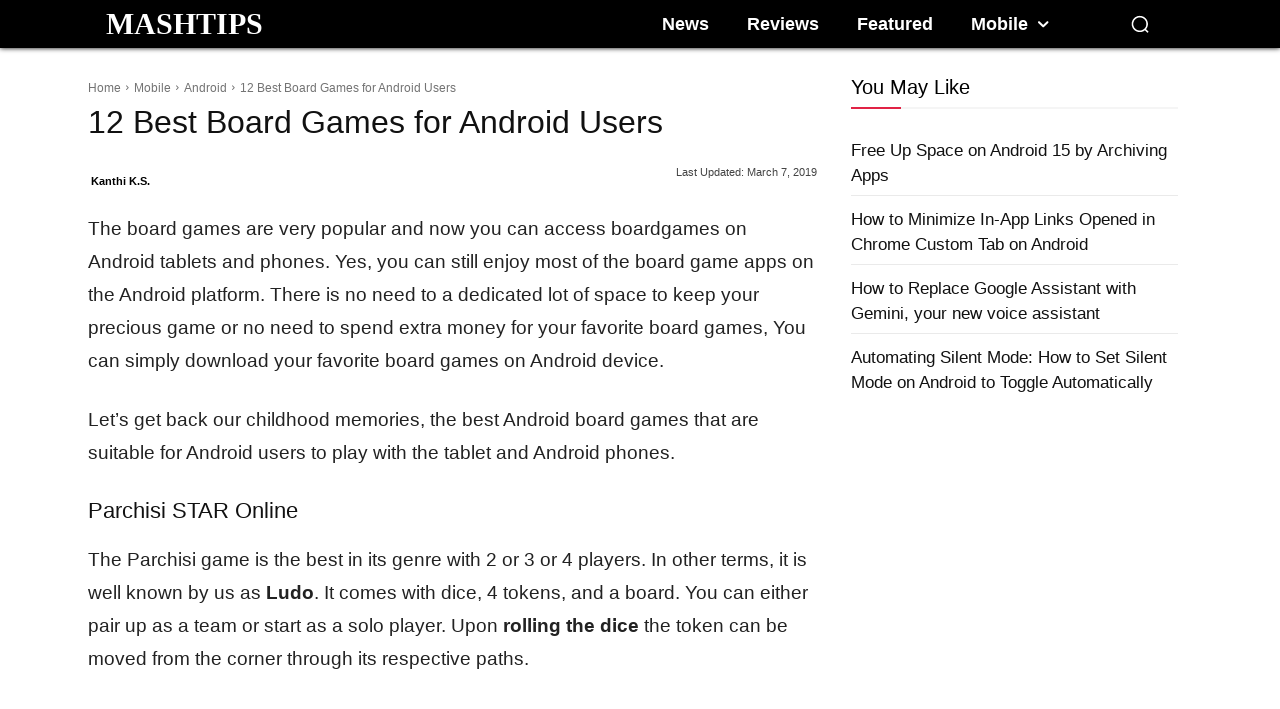

--- FILE ---
content_type: text/plain; charset=utf-8
request_url: https://ads.adthrive.com/http-api/cv2
body_size: 4840
content:
{"om":["00xbjwwl","02oyx761","07qjzu81","0a8iramy","0av741zl","0fhptxpv","0g8i9uvz","0iyi1awv","0p298ycs8g7","0pycs8g7","0sm4lr19","0u8cmwjg","0wk67bso","0y4hf6zu","1","1011_302_56233619","1011_302_56590877","1011_74_18364134","1028_8728253","1028_8739738","1028_8744530","10ua7afe","11142692","11509227","11519008","1185:1610326628","1185:1610326728","11896988","12010080","12010084","12010088","12171164","12181250","124843_10","124853_8","1453468","1610326728","1611092","17_24767568","1dynz4oo","1h7yhpl7","1qycnxb6","206_492075","20c5b012-26ba-422c-a8c1-120fb920b0ff","2132:42375961","2132:45327622","2132:45936112","2132:46036511","2132:46039513","2132:46039902","2179:578606630524081767","2249:650628539","2249:684696395","2249:691914577","2307:0pycs8g7","2307:0u8cmwjg","2307:3d4r29fd","2307:3v2n6fcp","2307:3zp8ouf1","2307:4etfwvf1","2307:63barbg1","2307:7cidgnzy","2307:7cmeqmw8","2307:7uqs49qv","2307:8orkh93v","2307:9jse9oga","2307:9krcxphu","2307:a2uqytjp","2307:a566o9hb","2307:a8beztgq","2307:bpecuyjx","2307:c1hsjx06","2307:c9os9ajg","2307:cgdc2q0j","2307:cuudl2xr","2307:d77h1nnl","2307:da4ry5vp","2307:ddr52z0n","2307:e2276gvx","2307:eo7d5ncl","2307:f3tdw9f3","2307:fqeh4hao","2307:ft8cr3xv","2307:g4iapksj","2307:g749lgab","2307:h60hzvcs","2307:hfqgqvcv","2307:hy959rg7","2307:j1lywpow","2307:joez40bp","2307:jrqswq65","2307:lc7sys8n","2307:ll77hviy","2307:mc163wv6","2307:mjelqk1w","2307:nmuzeaa7","2307:nx0p7cuj","2307:oo8yaihc","2307:pi9dvb89","2307:plth4l1a","2307:po4st59x","2307:qis61fvi","2307:r0u09phz","2307:r6vl3f1t","2307:rk5pkdan","2307:rn9p8zym","2307:rnvjtx7r","2307:s5r5mftp","2307:sz7mvm85","2307:tomxatk9","2307:u5zlepic","2307:uf5rmxyz","2307:v958nz4c","2307:x5dl9hzy","2307:x7xpgcfc","2307:xgzzblzl","2307:z2zvrgyz","2307:zg3scue8","23618421","23t9uf9c","2409_15064_70_85445183","2409_15064_70_86082998","2409_15064_70_86683890","2409_25495_176_CR52092921","2409_25495_176_CR52092923","2409_25495_176_CR52178316","2409_25495_176_CR52178317","2409_25495_176_CR52240044","2409_25495_176_CR52240046","2409_25495_176_CR52240048","2409_25495_176_CR52243929","2409_25495_176_CR52243931","2409_25495_176_CR52243935","2409_25495_176_CR52243937","2409_25495_176_CR52243943","25","25_oz31jrd0","25_pz8lwofu","25_utberk8n","25_yi6qlg3p","262808","2662_200562_8166427","2662_200562_8168483","2662_200562_8168520","2662_200562_8168586","2662_200562_8182931","2662_200562_8182933","2676:79096178","2676:80072839","2676:85393219","2676:85987375","2676:86082794","2676:86087917","2676:86088000","2676:86434088","2676:86434341","2676:86690080","2676:86739499","2676:86739704","2715_9888_262592","2760:176_CR52092923","2760:176_CR52175339","29414696","2974:8172741","2_206_554440","2lch8499","2p298u0gomp","2pu0gomp","2yd6shf8","308_125203_20","308_125204_13","31810016","32283642","32447008","32661359","33419345","33419362","33604871","33604963","33605023","33605181","33605623","33608958","34182009","34552903","3490:CR52223710","35e0p0kr","3658_136236_9jse9oga","3658_136236_x7xpgcfc","3658_138741_T26512525","3658_15038_mjelqk1w","3658_15066_zbtz7ea1","3658_15078_u5zlepic","3658_155735_0pycs8g7","3658_15761_mc163wv6","3658_16352_ehc482l0","3658_18743_8zkh523l","3658_191912_T26096118","3658_191912_oo8yaihc","3658_203382_nx0p7cuj","3658_203382_z2zvrgyz","3658_204350_fleb9ndb","3658_208845_uf5rmxyz","3658_210654_e2276gvx","3658_210654_eo7d5ncl","3658_210654_nlm2t4cv","3658_211122_5vb39qim","3658_215376_7cidgnzy","3658_22070_ct0wxkj7","3658_644013_rnvjtx7r","3658_87799_cgdc2q0j","3658_93957_d7jlfyzd","3658_93957_miij1rns","3745kao5","37qyxakf","381513943572","3822:24417995","39368822","39369099","3LMBEkP-wis","3lnilfzc","3o9hdib5","3swzj6q3","3v2n6fcp","409_223589","409_225978","409_225992","409_226322","409_226334","409_226342","409_226346","409_228358","41220658","42231835","44023623","45327624","45327625","458901553568","46039086","46039901","4771_67437_1610326628","485027845327","48700649","48877306","4941618","4etfwvf1","4fk9nxse","4qks9viz","4zai8e8t","50479792","52864446","53v6aquw","549423","5510:9efxb1yn","5510:quk7w53j","5510:u4atmpu4","5510:y4hjcn9o","55344633","554442","55763523","557_409_216592","557_409_220139","557_409_223589","557_409_225988","557_409_225992","557_409_228075","557_409_228363","558_93_bsgbu9lt","558_93_hy959rg7","56341213","5670:8166422","5670:8168479","5670:8168483","56919496","5726507811","576777115309199355","5826547715","583652883178231326","593674671","5hizlrgo","5j7zqpp1","5qmc9cyf","5vb39qim","60485583","60638194","60858883","60f5a06w","61085224","61201657","61630027","618576351","61900466","619089559","61916211","61916225","61916229","61932920","61932933","62187798","6226527055","6250_66552_1112888883","62548257","627227759","627309156","627309159","627506494","628015148","628086965","628153053","628222860","628223277","628360579","628360582","628444259","628444262","628444349","628444433","628444439","628456307","628456376","628456382","628622163","628622169","628622172","628622178","628622241","628622244","628622247","628622250","628683371","628687043","628687157","628687460","628687463","628803013","628841673","629007394","629009180","629167998","629168001","629168010","629168565","629171196","629171202","629234167","62964130","62977989","630928655","63097353","63166899","632096508","6365_61796_784844652399","6365_61796_784880263591","6365_61796_784880274628","6365_61796_785452909130","6365_61796_787899938824","6365_61796_787899938827","6365_61796_793265360577","63barbg1","64298np4jkk","64np4jkk","6547_67916_JwTlAw4r1pBrOeWJS4WM","659216891404","661537341004","680597458938","680_99480_700109379","680_99480_700109389","680_99480_700109391","683738706","684493019","697189925","697190055","697876997","6ejtrnf9","6jrz15kl","6mrds7pc","6wclm3on","6z26stpw","6zt4aowl","700109399","700117707","703611619","704890663","70_83558735","70_83558741","7354_138543_80070348","7354_229128_86905970","74243_74_18268075","74243_74_18268083","74243_74_18364017","74243_74_18364062","74243_74_18364087","74243_74_18364134","74243_74_18364243","74wv3qdx","78827816","79096186","793265360577","794699395351","7969_149355_45327622","7969_149355_45327624","7969_149355_45327631","79ju1d1h","7c298idgnzy","7cidgnzy","7exo1dkh","7fc6xgyo","7qevw67b","7sf7w6kh","80207588","80207642","807vuait","8152859","8152879","8154364","8160967","8168539","8172738","8193073","8193076","8193078","8193103","82133907","8341_230731_587183202622605216","8341_230731_589289985696794383","85943196","85943197","86434328","86925904","895e0c0b-9644-4034-b701-ef18ea92277b","8b5u826e","8o298rkh93v","8oadj1fy","8orkh93v","8ul426rx","9057/0328842c8f1d017570ede5c97267f40d","9057/1ed2e1a3f7522e9d5b4d247b57ab0c7c","9057/211d1f0fa71d1a58cabee51f2180e38f","9173960","97_8193073","97_8193078","9925w9vu","9efxb1yn","9jse9oga","9krcxphu","9uox3d6i","a566o9hb","a7lqxdjp","a7w365s6","a7wye4jw","a8beztgq","a9c1i81g","ad6783io","ahnxpq60","ajnkkyp6","amq35c4f","b5e77p2y","b5idbd4d","bb6qv9bt","bd5xg6f6","bllvlcyg","bodqfosc","bpecuyjx","bplqu4on","bsgbu9lt","bxbkwkda","c0mw623r","c1hsjx06","c2d7ypnt","c7z0h277","cd40m5wq","chox09l9","ciwv36jr","cr-0ahxxohiuatj","cr-1oplzoysu9vd","cr-1oplzoysubxe","cr-2azmi2ttuatj","cr-6jii4li6u9vd","cr-6ovjht2eu9vd","cr-6ovjht2eubwe","cr-6ovjht2eubxe","cr-7f9n585bu9vd","cr-aaqt0j4wubwj","cr-aaqt0k1vubwj","cr-aaw20e1rubwj","cr-bb3tldjgu9vd","cr-esg6oko1u9vd","cr-f6puwm2yu7tf1","cr-ghun4f53uatj","cr-gs66u8txubwe","cr-guz6feenu9vd","cr-guz6feenuatj","cr-guz6feenubwe","cr-nzx5ngwkubxe","cr-p4yy54fwuatj","cr-q3xo02ccu9vd","cr-wvy9pnlnu9vd","cymho2zs","d19msha1","d7jlfyzd","da4ry5vp","ddr52z0n","dkr1ke43","dsugp5th","e2276gvx","e2298276gvx","eal0nev6","ehc482l0","eo2987d5ncl","et4maksg","exgmab74","extremereach_creative_76559239","ey8vsnzk","f3h9fqou","f3tdw9f3","f8e4ig0n","fd5sv9q0","fjp0ceax","fleb9ndb","fpbj0p83","ft8cr3xv","g29thswx","g4iapksj","g5egxitt","g749lgab","h8ua5z2p","hf298qgqvcv","hffavbt7","hfqgqvcv","hi8dd2jh","hpu5wpf9","hr5uo0z9","hu52wf5i","hwr63jqc","hy959rg7","i2aglcoy","i90isgt0","igzbhuaw","ikek48r0","iu5svso2","ixnblmho","j4r0agpc","jfy9255s","jgm2rnx9","joez40bp","jrqswq65","jsy1a3jk","k1cxkjjc","k2xfz54q","k8b2vse7","kk5768bd","knoebx5v","kx5rgl0a","lasd4xof","lc7sys8n","ldsdwhka","ll29877hviy","ll77hviy","lqik9cb3","ltkghqf5","lui7w03k","lxlnailk","m30fx1mp","m3g2cewx","m9tz4e6u","mc163wv6","miij1rns","min949in","muaxvglt","n2rcz3xr","n8w0plts","nativetouch-32507","njz1puqv","nl298m2t4cv","ntjn5z55","nx0p7cuj","o2s05iig","o54qvth1","ocnesxs5","off735cj","oj70mowv","oo8yaihc","op9gtamy","oz31jrd0","ozdii3rw","p0odjzyt","pf6t8s9t","pi9dvb89","piwneqqj","pl298th4l1a","plth4l1a","pm9dmfkk","ppn03peq","pss7la4z","pz8lwofu","q33mvhkz","qg57485n","qg76tgo1","qqvgscdx","quk7w53j","r0u09phz","r3co354x","riaslz7g","rka8obw7","rnvjtx7r","rpzde859","rwwkn4ni","s4s41bit","s4w0zwhd","s5r5mftp","sdeo60cf","seq44sof","sgkxcxey","sq3uu9ln","t2dlmwva","t73gfjqn","ti0s3bz3","tvhhxsdx","u2x4z0j8","u46a17bg","u4atmpu4","u8px4ucu","uf5rmxyz","ujl9wsn7","uqph5v76","utberk8n","uub4x53l","v0lu1wc1","v5w56b83","vdcb5d4i","vdpy7l2e","vfnvolw4","vnc30v3n","vqw5ht8r","vwg10e52","w82ynfkl","wae6g102","wih2rdv3","wq5j4s9t","wrcm5qch","wu5qr81l","wvuhrb6o","wxfnrapl","x420t9me","xdaezn6y","xgjdt26g","xgzzblzl","xncaqh7c","y141rtv6","y4hjcn9o","ybfhxisi","yi6qlg3p","yl9likui","z2zvrgyz","z4ptnka9","z9ku9v6m","zc9mww8x","zep75yl2","zg3scue8","zs3aw5p8","zw6jpag6","zwk242hn","7979132","7979135"],"pmp":[],"adomains":["123notices.com","1md.org","about.bugmd.com","acelauncher.com","adameve.com","akusoli.com","allyspin.com","askanexpertonline.com","atomapplications.com","bassbet.com","betsson.gr","biz-zone.co","bizreach.jp","braverx.com","bubbleroom.se","bugmd.com","buydrcleanspray.com","byrna.com","capitaloneshopping.com","clarifion.com","combatironapparel.com","controlcase.com","convertwithwave.com","cotosen.com","countingmypennies.com","cratedb.com","croisieurope.be","cs.money","dallasnews.com","definition.org","derila-ergo.com","dhgate.com","dhs.gov","displate.com","easyprint.app","easyrecipefinder.co","ebook1g.peptidesciences.com","fabpop.net","familynow.club","filejomkt.run","fla-keys.com","folkaly.com","g123.jp","gameswaka.com","getbugmd.com","getconsumerchoice.com","getcubbie.com","gowavebrowser.co","gowdr.com","gransino.com","grosvenorcasinos.com","guard.io","hero-wars.com","holts.com","instantbuzz.net","itsmanual.com","jackpotcitycasino.com","justanswer.com","justanswer.es","la-date.com","lightinthebox.com","liverrenew.com","local.com","lovehoney.com","lulutox.com","lymphsystemsupport.com","manualsdirectory.org","meccabingo.com","medimops.de","mensdrivingforce.com","millioner.com","miniretornaveis.com","mobiplus.me","myiq.com","national-lottery.co.uk","naturalhealthreports.net","nbliver360.com","nikke-global.com","nordicspirit.co.uk","nuubu.com","onlinemanualspdf.co","original-play.com","outliermodel.com","paperela.com","paradisestays.site","parasiterelief.com","peta.org","photoshelter.com","plannedparenthood.org","playvod-za.com","printeasilyapp.com","printwithwave.com","profitor.com","quicklearnx.com","quickrecipehub.com","rakuten-sec.co.jp","rangeusa.com","refinancegold.com","robocat.com","royalcaribbean.com","saba.com.mx","shift.com","simple.life","spinbara.com","systeme.io","taboola.com","tackenberg.de","temu.com","tenfactorialrocks.com","theoceanac.com","topaipick.com","totaladblock.com","usconcealedcarry.com","vagisil.com","vegashero.com","vegogarden.com","veryfast.io","viewmanuals.com","viewrecipe.net","votervoice.net","vuse.com","wavebrowser.co","wavebrowserpro.com","weareplannedparenthood.org","xiaflex.com","yourchamilia.com"]}